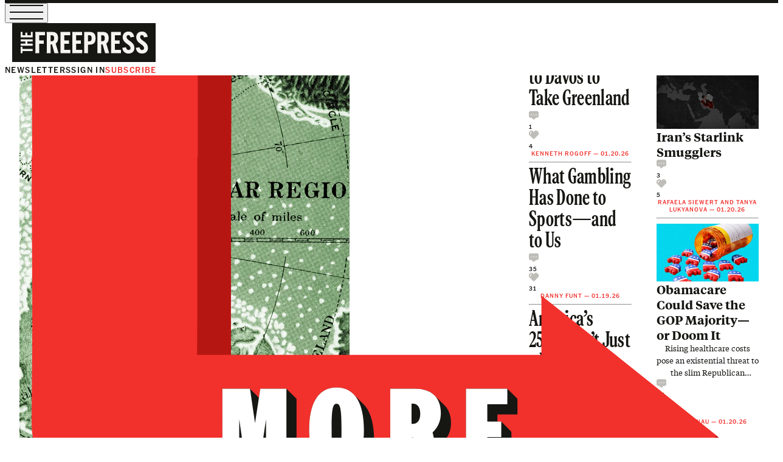

--- FILE ---
content_type: image/svg+xml
request_url: https://substackcdn.com/image/fetch/$s_!7OJg!,h_128,c_limit,f_auto,q_auto:good,fl_progressive:steep/https%3A%2F%2Fsubstack.com%2Fimg%2Fthefp%2Fthefp-wordmark.svg
body_size: 3731
content:
<svg width="254" height="69" viewBox="0 0 254 69" fill="none" xmlns="http://www.w3.org/2000/svg"><rect width="254" height="69" fill="#161613"/><path d="M205.709 47.7121c-2.274.0-3.86000000000001-1.3215-4.495-4.8039L201.203 42.919 194.646 43.8181C195.547 50.2034 199.304 54 205.649 54c6.346.0 10.417-3.8561 10.417-9.922C216.066 39.8049 214.058 36.1112 210.09 33.2083L206.654 30.7278C203.907 28.7239 202.213 27.0342 202.213 24.662c0-1.9551 1.059-3.3795 3.17600000000002-3.3795C207.506 21.2825 208.564 22.7556 208.933 25.2902L215.545 24.3912C214.698 18.4824 211.365 15 205.6 15 199.358 15 195.341 19.1161 195.341 24.9707c0 3.9536 1.797 7.5444 5.977 10.6044L204.808 38.1097C207.826 40.3248 209.199 42.3287 209.199 44.4409c0 1.9497-1.215 3.2712-3.49000000000001 3.2712z" fill="#f6f4ef"/><path d="M47.7059 49.4994V36.6853h8.1425V30.6682H47.7059V21.537H58.0197V15.6282H40.9367L40.991 19.479V49.4994L40.9367 53.3501h6.8235L47.7059 49.4994z" fill="#f6f4ef"/><path fill-rule="evenodd" clip-rule="evenodd" d="M67.8505 49.5048V37.8443H70.4453l4.3372 15.5112h7.1926L76.8996 36.2087C80.0154 34.259 81.1283 30.8307 81.1283 26.8717v-.1083c0-6.12-2.0628-11.1352-10.5256-11.1352H61.0813L61.1356 19.479V49.5048L61.0813 53.3555h6.8235L67.8505 49.5048zm1.7968-17.4122H67.8505V21.537h1.9053C73.4037 21.537 74.1963 23.8604 74.1963 26.7634V26.8175C74.1963 29.7204 73.4526 32.0926 69.6473 32.0926z" fill="#f6f4ef"/><path d="M92.1967 36.6853v10.756H102.777v5.9088H85.4275L85.4818 49.4994V19.479L85.4275 15.6282H102.565V21.537H92.1967v9.1312H100.339v6.0171H92.1967z" fill="#f6f4ef"/><path d="M113.156 47.4413V36.6853h8.142V30.6682h-8.142V21.537h10.368V15.6282H106.386L106.441 19.479V49.4994L106.386 53.3501h17.349V47.4413H113.156z" fill="#f6f4ef"/><path fill-rule="evenodd" clip-rule="evenodd" d="M127.394 49.5048V19.479L127.34 15.6282H136.861C145.324 15.6282 147.387 20.6434 147.387 26.8663V26.9692c0 6.2283-2.06299999999999 11.238-10.526 11.238H134.109V49.4994L134.163 53.3501H127.34L127.394 49.5048zM136.014 32.3039c3.648.0 4.441-2.3235 4.441-5.3293V26.8717c0-3.0059-.793000000000006-5.3293-4.441-5.3293h-1.905V32.3093h1.905V32.3039z" fill="#f6f4ef"/><path fill-rule="evenodd" clip-rule="evenodd" d="M157.321 49.5048V37.8443H159.915L164.253 53.3555H171.445L166.37 36.2087C169.486 34.259 170.598 30.8307 170.598 26.8717v-.1083c0-6.12-2.06200000000001-11.1352-10.525-11.1352H150.551L150.606 19.479V49.5048L150.551 53.3555H157.375L157.321 49.5048zM159.117 32.0926H157.321V21.537h1.905c3.648.0 4.44 2.3234 4.44 5.2264V26.8175C163.666 29.7204 162.923 32.0926 159.117 32.0926z" fill="#f6f4ef"/><path d="M181.661 36.6853v10.756h10.58v5.9088H174.892L174.947 49.4994V19.479L174.892 15.6282H192.03V21.537H181.661v9.1312h8.143v6.0171h-8.143z" fill="#f6f4ef"/><path d="M225.148 42.9082C225.783 46.3906 227.368 47.7121 229.643 47.7121 231.917 47.7121 233.133 46.3906 233.133 44.4409 233.133 42.3287 231.76 40.3248 228.742 38.1097L225.251 35.5751C221.071 32.5151 219.275 28.9243 219.275 24.9707c0-5.8546 4.017-9.9707 10.259-9.9707C235.299 15 238.632 18.4824 239.479 24.3912L232.867 25.2902C232.498 22.7556 231.439 21.2825 229.322 21.2825S226.147 22.7069 226.147 24.662c0 2.3722 1.69300000000001 4.0619 4.44 6.0658L234.023 33.2083C237.992 36.1112 240 39.8049 240 44.078 240 50.1439 235.929 54 229.583 54s-10.102-3.7966-11.003-10.1819L225.137 42.919 225.148 42.9082z" fill="#f6f4ef"/><path d="M34.135 45.8653H18.3385V42.085H15V53.3555h3.3385V49.6077H34.135L36.3117 49.6402V45.8328L34.135 45.8653z" fill="#f6f4ef"/><path d="M15 28.8864 17.1768 28.9135H34.135L36.3117 28.8864V32.6938L34.135 32.6613H26.8935v3.6882H34.135L36.3117 36.3224v3.8345L34.135 40.1298H17.1768L15 40.1569V36.3224L17.1768 36.3495h6.3186V32.6613H17.1768L15 32.6938V28.8864z" fill="#f6f4ef"/><path d="M32.9679 21.5749H26.8881L26.8935 21.5695V16.9931H23.4954v4.5818H18.3385V15.7474H15v9.6349L17.1768 25.3552H34.1295L36.3063 25.3823V15.6282H32.9679v5.9467z" fill="#f6f4ef"/></svg>

--- FILE ---
content_type: image/svg+xml
request_url: https://substackcdn.com/image/fetch/$s_!f-WK!,w_430,c_limit,f_auto,q_auto:good,fl_progressive:steep/https%3A%2F%2Fsubstack.com%2Fimg%2Fthefp%2Fmore-arrow-end-3.svg
body_size: 222
content:
<svg width="193.5" height="145" viewBox="0 0 55 145" fill="none" xmlns="http://www.w3.org/2000/svg" preserveAspectRatio="xMinYMid meet"><path d="M54.1234 7.17037 53.9528 47.7278V145c-14.1231.0-16.2459.0-44.76371.0V51.5998L9.38668 7.17037 31.6877 16.1064 44.9077.0l9.2157 7.17037z" fill="#b61612"/><path d="M44.971.0V40.5574 145H.207314V44.4294L0 0 22.4537 8.96296 44.971.0z" fill="#f2312c"/></svg>

--- FILE ---
content_type: image/svg+xml
request_url: https://substackcdn.com/image/fetch/$s_!zbDA!,w_430,c_limit,f_auto,q_auto:good,fl_progressive:steep/https%3A%2F%2Fsubstack.com%2Fimg%2Fthefp%2Fmore-arrow.svg
body_size: 3040
content:
<svg width="194" height="121" viewBox="0 0 194 121" fill="none" xmlns="http://www.w3.org/2000/svg"><path d="M54.1232 7.17037 53.9525 47.7278 53.8537 60.5359H147.09L147.207 45.012l38.71 30.7587L194 82.4593 146.623 120.704 138.315 113.83 149.093 105.18H35.0285c-14.4691.0-26.15403-11.7501-26.04625-26.1894L9.18882 51.5998 9.38641 7.17037 31.6874 16.1064 44.9074.0 54.1232 7.17037z" fill="#b61612"/><path d="M44.971.0V40.5574L44.9074 53.7778H138.342V37.6444L185.917 75.737 138.315 113.83V97.6963L26.047 98.01C11.5779 98.01-.107038 86.2596 739628e-9 71.8202L.207314 44.4294.166298e-9.0 22.4537 8.96296 44.971.0z" fill="#f2312c"/><path fill-rule="evenodd" clip-rule="evenodd" d="M82.7516 62.6689C77.5618 62.6689 75.3242 67.2899 75.3242 74.1747c0 4.3381.88839999999999 7.7774 2.8438 9.7283L80.8943 86.6236 80.9149 86.6443C82.0629 87.7896 83.5787 88.4219 85.4985 88.4219 90.0396 88.4219 92.3204 84.884 92.8196 79.3872 92.8909 78.6019 92.9259 77.7767 92.9259 76.9161 92.9259 76.6451 92.9224 76.3772 92.9154 76.1134 92.9085 75.8494 92.898 75.5891 92.8839 75.3326 92.6872 71.7413 91.7932 68.8946 90.0821 67.1875L87.3366 64.4477 87.3682 64.4794 87.3353 64.4466C86.1873 63.3013 84.6714 62.6689 82.7516 62.6689z" fill="#161613"/><path fill-rule="evenodd" clip-rule="evenodd" d="M59.2599 62.9789H51.7703V85.3702L54.5172 88.1114 59.0855 88.1118V86.0646l2.051 2.0468L64.2753 88.1118 64.5426 86.3003 66.3575 88.1114 71.8892 88.1118V65.7204L69.1424 62.9789H62.0568L61.686 65.4001 59.2599 62.9789z" fill="#161613"/><path fill-rule="evenodd" clip-rule="evenodd" d="M100.064 88.1118H105.845V86.0646l2.051 2.0468L113.863 88.1118l-2.3-10.5444C112.728 76.5184 113.633 75.0029 113.78 72.9025 113.793 72.7053 113.8 72.5029 113.8 72.2952 113.8 71.7762 113.762 71.2876 113.687 70.8298 113.462 69.4562 112.91 68.3583 112.087 67.5377l-2.747-2.7413C108.127 63.5862 106.327 62.9789 104.123 62.9789H97.3176V85.3702L100.064 88.1118z" fill="#161613"/><path fill-rule="evenodd" clip-rule="evenodd" d="M120.623 88.1118h11.405V83.894L129.281 81.1524h-2.878V78.8699H130.194V74.6522L127.447 71.9109h-1.044V69.9382h5.438V65.7204L129.094 62.9789H117.876V85.3702L120.623 88.1118z" fill="#161613"/><path d="M117.876 85.3703V62.979h11.218v4.2178H123.656V71.9107h3.791v4.2178h-3.791v5.0241h5.625V85.3703H117.876z" fill="#fff"/><path d="M103.098 76.2215V85.3703H97.3176V62.979H104.123c4.196.0 6.931 2.2019 6.931 6.57470000000001C111.054 71.9727 110.09 73.6785 108.816 74.8259l2.3 10.5444h-5.967L103.595 76.2215h-.497zM103.44 67.0417H103.098V72.531H103.44C104.714 72.531 105.46 71.5696 105.46 69.8018 105.46 68.0031 104.714 67.0417 103.44 67.0417z" fill="#fff"/><path d="M90.179 74.1747C90.179 81.0596 87.9415 85.6805 82.7516 85.6805 77.5618 85.6805 75.3242 81.0596 75.3242 74.1747 75.3242 67.2899 77.5618 62.6689 82.7516 62.6689 87.9415 62.6689 90.179 67.2899 90.179 74.1747zM81.4153 74.826C81.4153 80.1912 81.8193 81.2767 82.7516 81.2767S84.0879 80.1912 84.0879 74.826V73.5235C84.0879 68.1582 83.6839 67.0728 82.7516 67.0728S81.4153 68.1582 81.4153 73.5235V74.826z" fill="#fff"/><path d="M61.5285 85.3703H58.3897L56.3386 71.2595V85.3703H51.7703V62.979h7.4896L60.6273 72.3139 62.0568 62.979H69.1424V85.3703H63.6107V71.2595L61.5285 85.3703z" fill="#fff"/></svg>

--- FILE ---
content_type: image/svg+xml
request_url: https://substackcdn.com/image/fetch/$s_!KqI4!,f_auto,q_auto:good,fl_progressive:steep/https%3A%2F%2Fsubstack.com%2Fimg%2Fthefp%2Fthefp-star.svg
body_size: 578
content:
<svg width="25" height="24" viewBox="0 0 25 24" fill="none" xmlns="http://www.w3.org/2000/svg"><path d="M14.9798 5.58257l3.8323-2.27042L17.837 7.6585 17.7127 8.21274 18.2783 8.26576l4.4349.41578-3.3436 2.94316L18.9433 12 19.3696 12.3753l3.3436 2.9432L18.2783 15.7342 17.7127 15.7873 17.837 16.3415 18.8121 20.6879l-3.8323-2.2705-.4887-.2895L14.2659 18.6494 12.5 22.7388l-1.7659-4.0894L10.5089 18.1279l-.4887.2895-3.83229 2.2705L7.16295 16.3415 7.28729 15.7873 6.72175 15.7342 2.28682 15.3185l3.34355-2.9432L6.05674 12 5.63037 11.6247 2.28682 8.68154l4.43493-.41578L7.28729 8.21274 7.16295 7.6585 6.18791 3.31215 10.0202 5.58257l.4887.28952L10.7341 5.35061 12.5 1.26122l1.7659 4.08939L14.4911 5.87209l.4887-.28952z" fill="#f74701" stroke="#161613"/></svg>